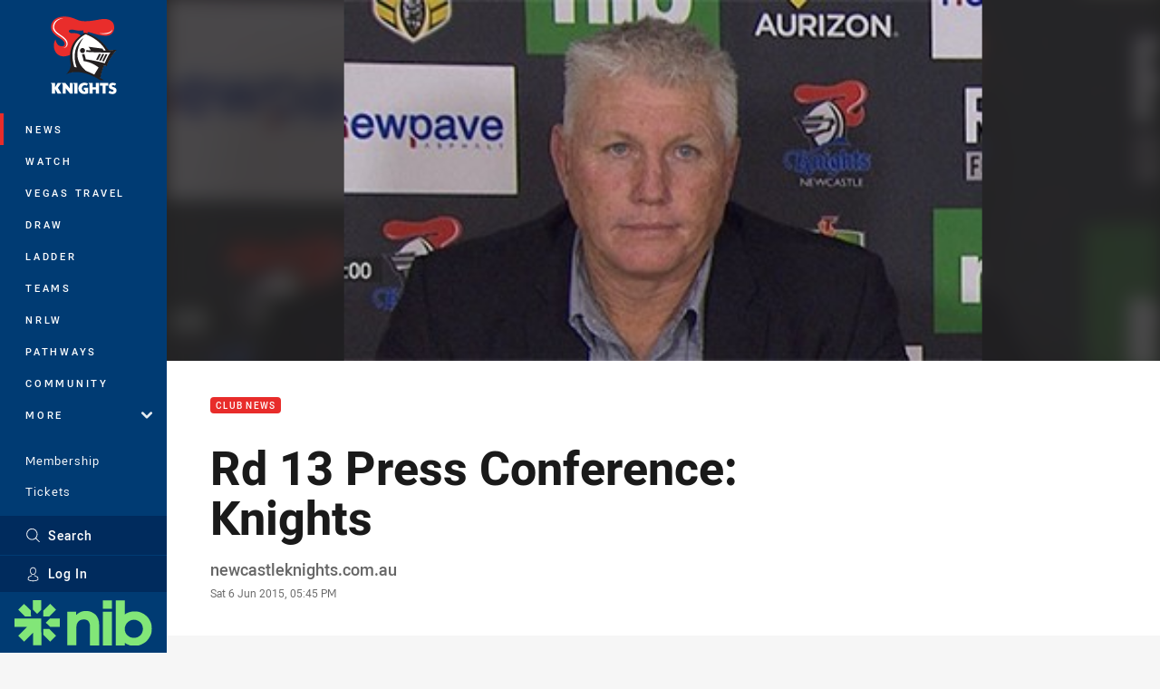

--- FILE ---
content_type: image/svg+xml
request_url: https://www.newcastleknights.com.au/siteassets/.lookups/sponsors/red-energy-footer-small.svg?preset=sponsor-small
body_size: 15828
content:
<svg viewBox="0 0 100 100" xmlns="http://www.w3.org/2000/svg" fill-rule="evenodd" clip-rule="evenodd" stroke-linejoin="round" stroke-miterlimit="1.414"><path d="M55.48 59.627a.264.264 0 0 0-.009-.12c-.012-.038-.041-.069-.09-.093a.576.576 0 0 0-.191-.052 3.13 3.13 0 0 0-.301-.013c-.238 0-.414.022-.528.065-.113.043-.182.114-.205.213l-.171.841a3.517 3.517 0 0 0-1.016-.916c-.378-.221-.832-.333-1.364-.333-.524 0-.994.102-1.408.306-.415.203-.78.473-1.096.808a5.12 5.12 0 0 0-.809 1.148 8.119 8.119 0 0 0-.551 1.322 8.73 8.73 0 0 0-.313 1.35c-.066.448-.099.85-.099 1.207 0 .426.042.822.126 1.189.083.366.219.684.407.952.188.269.436.48.747.634.31.154.689.231 1.136.231.34 0 .674-.06 1.002-.18.328-.121.63-.278.904-.472.274-.194.516-.407.725-.638a2.49 2.49 0 0 0 .456-.689c-.066.204-.15.49-.25.861-.102.369-.204.835-.305 1.396-.06.289-.152.539-.274.748-.122.21-.28.383-.473.519a2.147 2.147 0 0 1-.68.305c-.259.068-.55.102-.873.102-.387 0-.713-.034-.979-.102a3.985 3.985 0 0 1-1.096-.439.545.545 0 0 0-.268-.098.255.255 0 0 0-.153.052.423.423 0 0 0-.12.137.843.843 0 0 0-.08.201 3.654 3.654 0 0 0-.054.211 1.215 1.215 0 0 0-.027.204 4.078 4.078 0 0 0-.005.156c0 .094.017.169.05.228a.59.59 0 0 0 .183.18c.245.142.571.264.98.365.408.102.86.153 1.355.153a5.85 5.85 0 0 0 1.533-.184 3.481 3.481 0 0 0 1.168-.552c.328-.243.598-.55.81-.919.213-.37.366-.801.461-1.295l1.745-8.989zm3.856 6.825a17.45 17.45 0 0 0 1.002-1.638c.298-.553.572-1.116.822-1.687a27.84 27.84 0 0 0 .695-1.729c.211-.583.409-1.174.595-1.771a.283.283 0 0 1 .066-.126.398.398 0 0 1 .145-.087.927.927 0 0 1 .253-.052c.108-.008.242-.013.404-.013.269 0 .447.018.536.056.089.037.135.092.135.166 0 .068-.006.137-.019.208a.72.72 0 0 1-.061.199 63.682 63.682 0 0 1-.645 1.752 28.308 28.308 0 0 1-1.902 3.982 26.636 26.636 0 0 1-1.48 2.275l-2.317 3.265a.523.523 0 0 1-.135.13.895.895 0 0 1-.196.096 1.295 1.295 0 0 1-.281.061 3.688 3.688 0 0 1-.391.018c-.16 0-.293-.008-.398-.022a.59.59 0 0 1-.236-.079.156.156 0 0 1-.073-.149.471.471 0 0 1 .109-.221l2.182-2.896-1.333-8.129c-.011-.074-.021-.141-.027-.203a1.712 1.712 0 0 1-.01-.157c0-.068.012-.126.032-.172a.235.235 0 0 1 .121-.11.755.755 0 0 1 .238-.057c.098-.008.218-.013.362-.013.161 0 .287.005.38.013a.8.8 0 0 1 .215.047c.05.021.086.054.107.098a.445.445 0 0 1 .04.157l1.047 6.788h.018zm-24.711-2.349a4.605 4.605 0 0 0-.086.591 7.42 7.42 0 0 0-.022.537c0 .617.148 1.088.443 1.415.295.326.774.49 1.436.49.381 0 .725-.028 1.029-.087.304-.059.568-.123.792-.19.224-.069.406-.131.55-.19a.97.97 0 0 1 .295-.087c.054 0 .094.019.121.059.027.04.04.098.04.172 0 .061-.006.134-.018.221a1.687 1.687 0 0 1-.147.519.95.95 0 0 1-.13.202c-.072.075-.198.147-.38.218a5.067 5.067 0 0 1-.649.195 7.74 7.74 0 0 1-.823.142 7.278 7.278 0 0 1-.895.056c-.531 0-.995-.061-1.395-.184a2.474 2.474 0 0 1-.998-.57 2.366 2.366 0 0 1-.595-.957c-.131-.382-.196-.832-.196-1.349a8.141 8.141 0 0 1 .464-2.655c.161-.45.37-.881.626-1.296.257-.411.563-.777.918-1.092a4.34 4.34 0 0 1 1.23-.756 4.089 4.089 0 0 1 1.574-.288c.501 0 .927.066 1.276.195.348.13.635.295.859.499.223.204.386.43.487.68.101.25.152.498.152.744 0 .426-.095.809-.286 1.148-.192.338-.489.628-.894.869-.407.24-.925.424-1.557.554-.633.13-1.39.195-2.273.195h-.948zm-17.438 0a4.788 4.788 0 0 0-.086.591 7.42 7.42 0 0 0-.022.537c0 .617.148 1.088.443 1.415.296.326.774.49 1.436.49.382 0 .725-.028 1.029-.087.303-.059.569-.123.792-.19.224-.069.407-.131.55-.19a.978.978 0 0 1 .295-.087c.054 0 .094.019.121.059.026.04.04.098.04.172a2.164 2.164 0 0 1-.071.485 1.496 1.496 0 0 1-.094.255.913.913 0 0 1-.13.202c-.071.075-.198.147-.38.218a5.067 5.067 0 0 1-.649.195c-.25.058-.525.106-.824.142a7.237 7.237 0 0 1-.894.056c-.531 0-.995-.061-1.395-.184a2.45 2.45 0 0 1-.997-.57 2.368 2.368 0 0 1-.596-.957c-.131-.382-.196-.832-.196-1.349a8.141 8.141 0 0 1 .464-2.655c.161-.45.371-.881.627-1.296.256-.411.562-.777.917-1.092a4.353 4.353 0 0 1 1.23-.756 4.1 4.1 0 0 1 1.575-.288c.5 0 .925.066 1.275.195.348.13.634.295.858.499.224.204.387.43.488.68.101.25.152.498.152.744 0 .426-.096.809-.286 1.148-.191.338-.489.628-.894.869-.407.24-.925.424-1.557.554-.633.13-1.39.195-2.273.195h-.948zm14.405-3.477a1.932 1.932 0 0 0-.358-.718 1.845 1.845 0 0 0-.653-.499c-.269-.126-.603-.19-1.003-.19-.364 0-.714.066-1.052.195-.336.13-.645.292-.925.49a3.966 3.966 0 0 0-.724.647c-.203.234-.35.457-.439.666l.304-1.59a.264.264 0 0 0-.009-.12.162.162 0 0 0-.085-.093.518.518 0 0 0-.188-.052 3.372 3.372 0 0 0-.617 0 .761.761 0 0 0-.215.052.287.287 0 0 0-.125.093.258.258 0 0 0-.049.12l-1.62 8.333a.19.19 0 0 0 .005.124c.015.034.048.064.098.088a.707.707 0 0 0 .215.055c.092.013.214.018.362.018.144 0 .264-.005.363-.018a.903.903 0 0 0 .236-.055.351.351 0 0 0 .135-.088.298.298 0 0 0 .063-.124l.715-3.719c.102-.53.264-1.021.488-1.475.223-.453.477-.844.76-1.174.284-.331.591-.589.922-.777.33-.188.654-.282.97-.282.365 0 .624.115.779.347.155.23.233.534.233.91 0 .137-.007.294-.023.472a4.228 4.228 0 0 1-.085.555l-.992 5.143a.215.215 0 0 0 .013.124c.015.034.048.064.098.088a.707.707 0 0 0 .215.055c.092.013.21.018.354.018.148 0 .27-.005.366-.018a.988.988 0 0 0 .237-.055.306.306 0 0 0 .134-.088.316.316 0 0 0 .058-.124l1.012-5.199c.041-.222.074-.438.098-.647.024-.209.035-.422.035-.639 0-.295-.035-.578-.106-.849zm15.791-1.157a.46.46 0 0 0-.156-.097 1.683 1.683 0 0 0-.238-.073 3.389 3.389 0 0 0-.29-.057 1.787 1.787 0 0 0-1.02.134 3.117 3.117 0 0 0-.694.421 3.926 3.926 0 0 0-.613.616c-.188.234-.35.476-.487.729l.294-1.515a.265.265 0 0 0-.008-.12.166.166 0 0 0-.085-.093.525.525 0 0 0-.188-.052 3.372 3.372 0 0 0-.617 0 .82.82 0 0 0-.219.052.317.317 0 0 0-.135.093.236.236 0 0 0-.053.12l-1.602 8.333a.197.197 0 0 0 .004.124c.015.034.049.064.099.088a.707.707 0 0 0 .215.055c.092.013.213.018.362.018.143 0 .263-.005.363-.018a.903.903 0 0 0 .236-.055.344.344 0 0 0 .135-.088.285.285 0 0 0 .062-.124l.707-3.709a6.03 6.03 0 0 1 1.173-2.562 3.68 3.68 0 0 1 .782-.754c.265-.182.5-.272.703-.272a1.328 1.328 0 0 1 .549.11c.069.032.132.057.188.08a.455.455 0 0 0 .157.031c.048 0 .09-.029.13-.083.039-.055.076-.125.111-.208.036-.083.066-.175.09-.273.024-.098.042-.194.054-.287l.031-.245a1.37 1.37 0 0 0 .013-.143c0-.08-.017-.138-.053-.176zm5.904 3.866a6.06 6.06 0 0 1-.492 1.484c-.22.453-.473.847-.76 1.179a3.532 3.532 0 0 1-.926.783c-.33.188-.66.282-.988.282-.227 0-.419-.048-.577-.14a1.111 1.111 0 0 1-.385-.374 1.687 1.687 0 0 1-.214-.569 3.61 3.61 0 0 1-.068-.73 8.172 8.172 0 0 1 .273-1.966c.092-.348.213-.69.362-1.022.149-.333.325-.627.524-.883s.427-.462.685-.616c.256-.153.545-.23.867-.23.406 0 .771.106 1.095.32.326.212.629.53.909.956l-.305 1.526zm8.617-14.123c-.269 0-.226-.41.038-.414.77-.009 1.54-.033 2.31-.063.319-.277.643-.549.971-.819a12.488 12.488 0 0 1-.527-.551 81.973 81.973 0 0 0-4.101-1.566 102.64 102.64 0 0 1-6.15-1.326c-.23-.058-.14-.432.092-.404 2.063.263 4.052.718 5.994 1.301 1.842.342 3.691.642 5.543.916.5-.083 1.002-.146 1.506-.193.278-.202.558-.401.84-.598.26-.676.525-1.35.794-2.024-2.159-3.076-3.858-6.342-4.598-10.071-.049-.243.28-.319.393-.125 1.714 2.965 3.282 6.096 4.549 9.338.614-1.529 1.236-3.056 1.828-4.593.075-.191.363-.168.399.038.068.366.126.732.18 1.098.025-1.573.048-3.146.055-4.719 0-.236.379-.248.411-.017.329 2.408.625 4.825.872 7.246l.25-.214c.693-4.095 1.593-8.157 2.33-12.107.04-.215.393-.268.412-.017.236 3.188.418 6.535.49 9.873.094-.049.188-.096.283-.142.091-1.869.2-3.736.378-5.593.028-1.616.044-3.233.047-4.85.001-.268.414-.227.414.04a675.954 675.954 0 0 1-.022 4.272.24.24 0 0 1 .022.092c.055 1.885.046 3.777.019 5.673.11-.041.221-.079.332-.115.169-.551.344-1.101.534-1.648.082-.235.403-.135.401.092-.002.442-.008.883-.012 1.324l.038-.007c.117-2.396.302-4.789.529-7.177.024-.273.406-.222.411.04.011.404.017.808.021 1.212.101.084.102.273.005.568.001.308 0 .616-.003.924.126-.05.308.027.3.207l-.055 1.235c.286.095.267.486-.052 1.17l-.001.035c.428-1.09.866-2.177 1.316-3.261.077-.186.365-.174.399.037.293 1.806.396 3.663.338 5.528v.066c.38-.094.759-.182 1.138-.261a40.122 40.122 0 0 1 1.344-3.187c.102-.213.411-.151.403.092-.047 1.53-.268 3.025-.539 4.51 2.433-2.214 5.193-3.965 8.345-4.37.212-.028.318.218.17.362-3.504 3.474-6.521 7.329-9.699 11.053-.002.09-.002.206 0 .34.952-.58 1.898-1.161 2.669-1.889.16-.15.389.043.33.232-.374 1.176-1.115 2.076-1.856 2.992 1.422.222 2.841.462 4.257.728.213.041.266.389.015.413-.793.075-1.584.124-2.376.155 1.607.656 3.168 1.335 4.666 1.991a.208.208 0 0 1 .102.096c2.752.637 3.568 2.105 3.583 2.139a.169.169 0 0 1 .021.084.176.176 0 0 1-.094.153l-.011.006a.157.157 0 0 1-.071.017.179.179 0 0 1-.153-.088l-.003-.005v-.001l-.037-.06v-.001l-.002-.003a2.944 2.944 0 0 0-.14-.187 3.918 3.918 0 0 0-.672-.623c-.55-.408-1.382-.836-2.673-1.097a11.157 11.157 0 0 0-.71-.119l-.067-.01-.015-.003a.12.12 0 0 1-.041-.02c-2.503-.372-5.391-.94-8.233-1.119l.003.279c1.227.195 2.456.379 3.687.549.223.032.26.391.017.413-.762.071-1.523.11-2.283.123l.71.203c.24.07.129.404-.092.404a79.223 79.223 0 0 1-2.029-.04l.001 1.308c0 .135-.163.217-.28.176a95.284 95.284 0 0 1-.486-.179 5.334 5.334 0 0 1-.921.885c-.496 2.378-1.029 4.749-1.535 7.12-.052.253-.452.23-.412-.04.055-.378.108-.756.158-1.134-.13-.09-.1-.318.088-.684.079-.629.152-1.26.223-1.89l-.068.162c-.082.186-.36.176-.399-.034a53.502 53.502 0 0 1-.325-2.043c-.078.675-.155 1.35-.228 2.025-.031.273-.407.222-.414-.039-.022-.707-.039-1.414-.055-2.121-.635.144-1.293.224-1.948.242a25.662 25.662 0 0 1-.884 2.427c.04.555.068 1.113.079 1.673a.185.185 0 0 1-.023.098c.063.929.075 1.865.023 2.812-.012.208-.308.252-.394.068a31.708 31.708 0 0 1-.921-2.167c-.003.005-.005.011-.009.016-.098.172-.332.074-.374-.083a27.588 27.588 0 0 1-.545-2.556c-.121.252-.237.509-.343.773-.089.22-.413.144-.403-.094.023-.429.043-.859.063-1.288-1.534 1.564-3.078 3.11-4.513 4.703-.181.2-.469 0-.341-.238 1.282-2.4 2.756-4.799 4.472-6.992a5.511 5.511 0 0 1-.438-.255l-.091-.062c-.078 0-.155 0-.232-.003l-.153.277c-.128.236-.462-.008-.34-.239.071-.135.139-.271.208-.407a7.335 7.335 0 0 1-.557-.48c-1.735.215-3.488.351-5.24.483-.219.015-.358-.297-.124-.393.4-.164.814-.338 1.238-.519l.083-.387c-.524.104-1.045.202-1.56.295l-.55.26c-.121.057-.234-.01-.275-.113-1.78.309-3.469.571-4.93.857-.172.032-.317-.181-.205-.324.207-.268.42-.535.637-.801a92.812 92.812 0 0 1-3.974 1.125c-.206.054-.321-.236-.171-.365 1.916-1.617 4.043-2.607 6.286-3.184a46.393 46.393 0 0 1 2.538-2.469c-.288.046-.439-.008-.454-.164h-1.169zM35.797 62.993c.626 0 1.149-.04 1.57-.121.42-.08.757-.189 1.011-.328.253-.138.432-.3.536-.485.105-.185.157-.379.157-.584a.94.94 0 0 0-.358-.762c-.238-.194-.578-.292-1.02-.292-.388 0-.73.07-1.029.209a2.67 2.67 0 0 0-.792.56 3.459 3.459 0 0 0-.59.817 5.338 5.338 0 0 0-.398.986h.913zm-17.439 0c.628 0 1.15-.04 1.571-.121.42-.08.757-.189 1.011-.328.253-.138.432-.3.537-.485.104-.185.157-.379.157-.584a.937.937 0 0 0-.359-.762c-.239-.194-.578-.292-1.02-.292-.387 0-.73.07-1.028.209-.3.138-.563.325-.792.56a3.407 3.407 0 0 0-.591.817 5.338 5.338 0 0 0-.398.986h.912zm55.254-1.587c.208-.378.403-.76.587-1.147.081.823.128 1.652.135 2.491.006.801-.523-.724-.722-1.344zm-1.825-3.423c-1.412 1.446-2.845 2.873-4.217 4.35 1.038-1.119 2.029-2.575 3.056-4.082-.076.182-.145.35-.206.503-.095.233.219.363.365.191.349-.41.685-.828 1.014-1.252l-.012.29zm1.464 2.357a27.154 27.154 0 0 1-.503-1.723l.111-.202c.04.271.082.541.128.811.031.185.266.224.374.082.206-.268.41-.537.613-.806.054.348.103.696.146 1.046-.289.595-.599.989-.869.792zm-1.262-1.968l.206-.211.095.353c-.339.62-.366.368-.301-.142zm2.548.16a31.971 31.971 0 0 0-.071-.687c.173-.233.345-.467.517-.702-.102.354-.259.871-.446 1.389zm-.815-1.453c.052.265.102.53.148.795-.316.36-.59.607-.621.429a15.29 15.29 0 0 1-.065-.429c.171-.272.35-.537.538-.795zm-1.146.691l.173-.179.01.078c-.056.091-.11.181-.161.269l-.022-.168zm-.751-.768l-.167.225c-.864 1.158-.613.595-.216-.168l.37-.527.025.117-.012.353zm7.631.834l.004-.042.065-.614c.074-.212.144-.424.212-.637l-.281 1.293zm-.388-.39c-.168.392-.337.573-.428.065a47.39 47.39 0 0 1-.183-1.119c.258-.09.508-.193.75-.307l.006.004-.145 1.357zm-1.441.117c.034-.295.061-.611.083-.943l.029-.008-.112.951zm-3.234-.326l-.044-.343c.084.008.168.014.253.019l-.005.059c-.063.082-.131.172-.204.265zm-1.923-.43l.165-.227.003.001c.015.157.032.314.049.471l-.174.182a19.9 19.9 0 0 1-.043-.427zm2.222-.931a113 113 0 0 1-.05.579 8.537 8.537 0 0 1-.359-.026l-.009-.063c.137-.166.275-.33.418-.49zm2.299.395a8.889 8.889 0 0 1-1.358.183l.1-.357a68.09 68.09 0 0 0 1.507-2.219l.148-.089c.01.783.023 1.566.039 2.348a3.66 3.66 0 0 1-.436.134zm-3.608-.738c.05.21.099.42.146.631l-.124.131a7.42 7.42 0 0 1-.385-.092l-.009-.143c.125-.175.249-.35.372-.527zm1.897.497l-.118.166.183-1.013.178-.178c-.076.342-.157.684-.243 1.025zm-2.871-.017l-.018-.283.064-.086.105-.016c.007.105.017.211.025.316l-.073.104-.103-.035zm5.403-.024l-.068.028c.031-.674.045-1.397.049-2.143.038.405.08.81.125 1.215l-.106.9zm.496-.654l.174-1.453a.207.207 0 0 0 .068-.129l.05-.337c.2.082.4.162.6.242l-.076 1.722c-.26.135-.517.259-.76.37a58.984 58.984 0 0 1-.056-.415zm-4.169.167l-.038-.23c.115-.034.229-.069.343-.107l-.305.337zm-64.522-.233H5.528c-.213 0-.637-.234-.502-1.066l3.98-16.919h3.547c.241 0 .611.034.794.118.286.133.345.668.375.871.031.206.003.822.003.822s.588-1.194.912-1.494c.344-.317.84-.317.844-.317h4.933l-.616 2.35c-.154.458-.204.592-.391.809a1.239 1.239 0 0 1-.918.446h-3.732c-.612 0-1.077.119-1.391.363-.207.112-.545.511-.643.973-.097.462-3.093 12.99-3.106 13.044zm24.53-16.021c-.468-.98-.971-1.269-1.385-1.447-.418-.18-2.039-.513-4.988-.513-2.953 0-4.335.203-5.49.836-1.127.62-1.802 1.765-2.759 4.343-.959 2.579-1.44 5.12-1.44 7.62l.085 1.428.222 1.206c.28.802.625 1.372 1.032 1.706.411.339.876.56 1.397.675.521.111 1.132.166 1.842.166h6.811c1.27 0 1.8-1.265 1.839-1.398l.673-2.732h-7.283c-1.859 0-2.162-.611-2.072-1.341.088-.731.429-2.939.429-2.939h9.252c.91 0 1.172-.145 1.367-.589.279-.716.705-4.536.705-4.536.079-.773.192-1.584-.237-2.485zm7.535 16.02h-3.294c-.422 0-2.471-.072-3.32-2.008-.318-.962-.363-1.648-.363-2.377 0-2.008.531-4.438 1.59-7.284 1.058-2.847 2.073-4.46 2.926-5.028 1.669-1.11 3.9-.949 3.9-.949h5.462l1.142-4.656h2.945c.281 0 .537.108.765.322.236.214.354.508.354.884l-5.464 21.096h-3.466a.694.694 0 0 1-.474-.175c-.13-.117-.366-.521-.28-.911l.528-1.996-1.512 2.332s-.539.75-1.439.75zm29.441-.202c.068-.122.158-.25.262-.38l.076-.013c.032.193.065.385.1.578-.312.001-.517-.045-.438-.185zm-3.664-.318c-.547.05-2.875.683-1.836.207a.225.225 0 0 0 .252.058 65.63 65.63 0 0 0 2.022-1.009c.296-.122.596-.244.897-.365.164.309.375.615.638.914-.658.072-1.316.133-1.973.195zm5.49.354l-.006-.099.236-.296.015.058.055.22-.052.075-.248.042zm6.835-.087l-.032.02.017-.165.21-.904.049.02c-.075.345-.155.688-.244 1.029zm-3.301-.711c-.152.224-.306.447-.46.67.039-.164.075-.329.112-.494.117-.057.233-.116.348-.176zm-5.927.648c-.047-.04-.093-.082-.14-.124l.15-.021a.226.226 0 0 0 .037.052l-.047.093zm8.794-.121c-.046.134.003-.192.076-.679l-.076.679zm-15.908-1.286c-.195.069-.126.342.041.389l-.022.063c-.458.093-.916.184-1.374.273-.672.134-1.347.258-2.023.384-1.068.201-1.444.532-.531-.574l.025-.03a93.382 93.382 0 0 0 4.502-1.548c-.15.321-.287.645-.412.973l-.206.07zm10.683 1.225l.038-.366.216-.317c.152-.038.304-.077.455-.117l-.037.548c-.223.088-.448.172-.672.252zm-16.388-.589c-2.896.876-1.985.335.14-.829.858-.47 1.769-.821 2.711-1.083-.434.468-.854.942-1.259 1.42-.529.167-1.06.331-1.592.492zm22.847.317l.056-.277.205.078a7.125 7.125 0 0 1-.261.199zm-9.891-.101c-.208.03-.416.057-.625.083a5.281 5.281 0 0 1-.737-1.031l-.01-.019a44.143 44.143 0 0 1 1.868-.688c.028.238.057.476.089.713-.102.218-.204.436-.308.653a2.393 2.393 0 0 0-.277.289zm-3.314-.653l-.888.378a.344.344 0 0 1-.121-.158c.336-.07.673-.143 1.009-.22zm-2.922.048l-.404.083.008-.024c.144-.026.289-.05.433-.077l-.037.018zm16.29-.103l.112-.566c.207.011.413.02.619.029a.919.919 0 0 1-.731.537zm-.646-.035l-.048-.011.127-.559.029.002c-.034.19-.07.379-.108.568zm-5.417-.018l.192-.283-.016.239c-.058.016-.117.029-.176.044zm3.425-.119l-.018-.2.046-.032-.028.232zm-3.786-.12l-.067.099.003-.033.064-.066zm-13.02-1.31a21.125 21.125 0 0 1 3.198-.456c-.052.096-.104.192-.154.289-.548.213-1.097.422-1.648.626a67.97 67.97 0 0 1-2.641.91c.401-.464.817-.92 1.245-1.369zm17.91 1.275a11.221 11.221 0 0 1-.567-.257l.021-.14c.187.017.374.034.561.049l-.015.348zm-14.894-.115c.14-.308.314-.674.488-1.028a87.386 87.386 0 0 0 1.538-.602c-.103.369-.202.74-.296 1.111-.58.16-1.158.332-1.73.519zm17.878-.489l.023-.091c.422.075.84.124 1.251.126a35.98 35.98 0 0 1-1.274-.035zm-.584-.028l-.67-.04.023-.12c.2.009.4.016.6.022a.958.958 0 0 1 .058.076l-.011.062zm-1.326-.084h-.007l.023-.103-.016.103zm-12.934-.253c-.291.069-.582.142-.871.217.086-.355.179-.709.277-1.062a57.31 57.31 0 0 1 1.5.012l.088.002c-.007.111-.009.223-.007.335l-.213.108c-.257.131-.515.26-.774.388zm11.895.171l-.194-.017.099-.088.1.008-.005.097zm2.838-.349l.245.005c.377.001 3.601.311 2.14.093a193.68 193.68 0 0 1-2.386-.371l.001.273zm8.184-.125a110.686 110.686 0 0 0-3.282-1.368 136.47 136.47 0 0 0-1.543-.594c-.575.01-1.149.014-1.724.01a8.822 8.822 0 0 0-.279.447c-.116.202-.372.045-.377-.138-.003-.106-.003-.212-.005-.318-.332-.005-.665-.012-.998-.02l.013.829c2.375.13 4.716.504 6.665.785.322.046 1.141.299 1.513.404a.14.14 0 0 1 .017-.037zm-8.599.02l-.113-.029a8.75 8.75 0 0 0-.458-.222l.014-.074.558.091.001.144-.002.09zm-11.69-.483l.11.007-.139.249c-.246.039-.492.08-.738.124.255-.125.511-.252.767-.38zm-1.224-.028l.007.081.194-.1-.203-.007.002.026zm-4.413-2.387h1.457a.492.492 0 0 0 .138.161c-.266.365-.521.737-.762 1.114-.346.039-.691.083-1.037.133-.238.034-.21.383.016.412l.638.079-.074.128a22.843 22.843 0 0 0-3.022.438 41.9 41.9 0 0 1 2.646-2.465zm.853 2.377l-.09.035.016-.031.074-.004zm16.471-.369l.002.236c-.161-.026-.321-.053-.482-.078l.032-.176c.149.005.299.011.448.018zm-34.023-9.917h-3.823c-.558 0-1.048.143-1.467.432-.42.289-.853.908-1.299 1.863l-1.143 2.935c-.372 1.03-1.281 3.447.529 4.476.52.261 1.135.391 1.845.391 0 0 1.629.058 2.623-.528l2.735-9.569zm17.807 9.886l-.117.007.01-.019.107.012zm3.299-.1c.008-.145.023-.289.046-.431.156.001.312.004.467.006.258.122.52.238.785.349l-.27.141c-.343-.02-.686-.042-1.028-.065zm-.938-.077c.223-.094.445-.189.666-.285a4.957 4.957 0 0 0-.072.338 28.067 28.067 0 0 1-.594-.053zm3.687.02a.3.3 0 0 0-.032-.011l-.013-.151.018-.009.027.171zm9.818-.386a.229.229 0 0 0 .114-.131l.23-.15.004.552-.393-.013.045-.258zm-14.713.082a7.848 7.848 0 0 0-.049.164 9.335 9.335 0 0 0-1.012-.041l.008-.013c.35-.046.701-.084 1.053-.11zm.4-.025c.136-.008.272-.016.407-.022-.153.065-.306.128-.46.192l.053-.17zm3.629-.002v.002a.091.091 0 0 0-.014.007.186.186 0 0 0-.025-.01l.039.001zm8.708-.24l.005-.112-.026.046.013.041.008.025zm-12.393-.842c-.078.243-.155.486-.23.729-.298.02-.596.044-.895.072.195-.292.397-.58.603-.865.147.028.32.048.522.064zm.395.026l.033.002.041.001c.329.211.665.411 1.011.597l-.085.037c-.407.007-.814.021-1.221.043.072-.227.145-.454.221-.68zm2.258.636l-.052-.024.553-.248c.285.04.569.082.854.123l.003.041-.094.15a38.016 38.016 0 0 0-1.264-.042zm-.536-.58c.128.002.256.002.384.002a.23.23 0 0 0 .012.086l-.463.207-.036-.017c.031-.094.066-.186.103-.278zm-.663-.014c.149.004.299.007.448.009l-.082.184a15.912 15.912 0 0 1-.366-.193zm16.115.093h-.549l.116-.159.433.159zm-1.456-.324l-.004.317-.475-.005.479-.312zm2.243-.159c-.078-.014 2.801.31 2.339.353-.612.058-1.227.091-1.842.11a102.03 102.03 0 0 0-1.403-.546l.04-.052c.289.045.578.089.866.135zm-3.834.452l.041-.249.137-.153.006.406-.184-.004zm1.994-.033c.061-.084.124-.167.187-.25l-.1-.036a.726.726 0 0 1-.087.286l-.004.006.004-.006zm-1.425-.672l.107-.027.124-.032.516.177c-.144.087-.303.186-.473.297l-.261.171c-.004-.195-.007-.391-.013-.586zm-12.993.263c-.354-.02-.692-.05-1.002-.095h.699l.319.067-.016.028zm10.846-.509c.106-.053.212-.107.319-.159l.016-.085-.355-.046-.031.056-.01.234h.061zm4.294-.084l.186-.126-.12.136-.066-.01zm-18.64-.496a.737.737 0 0 1 .041.038c-.018.089.015.183.126.216l.052.015c-.012.064-.02.124-.027.181l-.792.037c.198-.164.398-.326.6-.487zm1.693.263l.024-.03.065.028-.007.021a1.968 1.968 0 0 1-.082-.019zm2.915-1.06c.069.016.138.033.207.052-.292.328-.564.668-.807 1.016l-.213.008c-1.034-.843-1.512-1.613.813-1.076zm.397.106c.068.02.136.042.204.064l.117.411c.002.149.006.297.01.446-.377.008-.755.02-1.133.033a8.55 8.55 0 0 1 .802-.954zm12.32.903l.243-.164-.006.107-.237.057zm-14.4-.021l-.606-.267.104-.282c.161.194.328.377.502.549zm-1.87-.243l.199.085-.057.071c-.086-.049-.13-.101-.142-.156zm19.588-1.964l.045-.036a11.752 11.752 0 0 1-.922.674c-.566.374-1.145.735-1.716 1.107l.004.311c.274-.063.549-.126.824-.186.113-.024.21.065.238.165.47-.629.994-1.593 1.527-2.035zm-4.174 2.019a98.576 98.576 0 0 0-.07-1.714c.076-.603.144-1.208.203-1.814l.113-.428c.552-.489 1.103-.98 1.654-1.47-.248 1.298-.483 2.585-.645 3.884-.415.516-.834 1.03-1.255 1.542zm-.706-.105l.084-.361-.058.37a.771.771 0 0 1-.026-.009zm-15.424-.166a.333.333 0 0 1-.008.03l-.017.011-.013-.011.038-.03zm6.599-.374l.233.029-.007.078c-.053.066-.105.134-.157.201l-.069-.308zm.746.111l.012-.015.13.016.01.165-.152-.166zm9.741.154l.196-.227-.01.111-.186.116zm-15.824-.011l-.174-.074c.117-.067.255-.133.404-.197l-.23.271zm13.222-.015l-.119-.036c.076-.153.149-.309.222-.464-.036.167-.07.333-.103.5zm-.45-1.022c.328-.266.435-.171.075.635-.035.08-.074.16-.111.239l-.003-.001.039-.873zm-12.108.163c-.044.009-.086.016-.13.026a.202.202 0 0 0-.161.16c-.32.134-.637.281-.948.443l-.139-.058c.286-.217.576-.431.867-.643l.511.072zm6.372-.073c-.029.104-.06.211-.093.321l-.119.138-.194-.025-.019-.278c.049-.05.116-.116.198-.196l.227.04zm-8.258-.2l.718.107c-.232.177-.462.356-.69.537a66.096 66.096 0 0 0-.561-.229c.061-.18.253-.315.533-.415zm12.573.543c-.008.013-.015.027-.024.04a47.963 47.963 0 0 0-.652-.17l-.001-.229c.123-.096.246-.193.367-.291l.244.018c.038.003.069.01.097.02-.009.204-.021.408-.031.612zm-5.686-.552c-.017.165-.036.33-.052.495a49.813 49.813 0 0 1-.377-.425l.001-.121c.143.016.286.033.428.051zm.438.06c.021.004.043.006.064.009l.013.186-.114.135.037-.33zm-2.773-.058l.07.228-.724-.096c.216-.05.434-.093.654-.132zm-6.016-.058a.225.225 0 0 0-.114.068 66.428 66.428 0 0 0-1.153-.432c.556.092 1.112.182 1.669.268-.135.031-.269.062-.402.096zm5.257-.173a14.64 14.64 0 0 0-.882.231l-.06-.008c.074-.083.15-.164.225-.246.253.006.495.014.717.023zm-1.768-.024l.119-.003-.053.145-.224-.031.158-.111zm11.992-.135c.324-.276.646-.555.967-.834l-.02.078a.19.19 0 0 0-.105.043c-.29.242-.57.492-.844.747l.002-.034zm-.97-.369l.031-.027-.036.332-.009-.001.014-.304zm10.335-8.521c1.217-.718 4.352-2.312 1.963.109-2.08 2.106-4.036 4.334-5.924 6.614-.56.675-1.11 1.359-1.659 2.042.154-1.252.387-2.488.629-3.722.874-.776 1.75-1.55 2.637-2.31.181-.156.35-.304.505-.444a83.22 83.22 0 0 0 2.286-1.797c.209-.17-.057-.48-.268-.317a75.56 75.56 0 0 0-1.976 1.582c-.154.113-.324.241-.515.387-.8.612-1.618 1.2-2.447 1.773l.068-.354c.045-.043.088-.087.133-.129a25.13 25.13 0 0 1 4.568-3.434zM77.82 46.061l.204-.118-.204.165v-.047zm-4.933-.039c-.167.009-.334.02-.5.032l-.001-.085c.185-.133.371-.26.555-.382l-.054.435zm3.267-.818c-.07.293-.142.57-.22.815a27.326 27.326 0 0 0-.286-.011l.005-.159c.169-.214.336-.429.501-.645zm-7.446.697c.169-.115.34-.228.511-.341-.146.15-.292.3-.438.453l-.118.005.045-.117zm2.174-.255l-.008.371-.12-.005a45.35 45.35 0 0 0-.278-.861c.135.166.27.331.406.495zm-1.483.351c.212-.226.428-.448.645-.668.075.223.152.446.224.67a22.89 22.89 0 0 0-.869-.002zm4.777-.013a26.56 26.56 0 0 0-.49.007c-.02-.278-.042-.556-.064-.834.62-.341.827-.049.783.59-.077.078-.154.157-.229.237zm5.792-.267c.343-.301.761-.67.802-.718.126-.149.256-.293.384-.439l-.051.182c-.376.331-.755.659-1.136.985l.001-.01zm-6.846-1.504a75.19 75.19 0 0 0-.127.937c-.205.144-.408.295-.61.451a70.098 70.098 0 0 0-.035-1.947c.229-.129.459-.256.689-.382.029.314.056.627.083.941zm4.705.609c.173-.547.351-1.094.535-1.638.11-.067.214-.126.311-.175l-.045 1.284c-.01.272-.024.544-.035.816-.256.15-.513.298-.771.446l.005-.733zm-2.154.481l.002-.033.078-.068-.08.101zm4.328-.339c.161-.159.319-.321.475-.484l.346-.214a85.04 85.04 0 0 0-.834 1.003l.013-.305zm-10.502-1.093l.075.106c.072.199.147.397.216.597a42.24 42.24 0 0 0-.766.507c.157-.404.315-.807.475-1.21zm1.18.824l.167-.163h.002c.003.129.005.259.009.388l-.178-.225zm8.41-1.832c-.005.65-.004 1.3.004 1.951a7.09 7.09 0 0 0-.074.044c.027-.665.049-1.33.07-1.995zm-5.311.016c.399-.21.801-.414 1.203-.612l-.183 1.801a.193.193 0 0 0-.087.022 15.89 15.89 0 0 0-1.122.659l-.034-.394c.07-.493.145-.985.223-1.476zm-2.788-2.712a34.979 34.979 0 0 0-.119 1.732c-.079.016-.143.073-.14.175.016.565.052 1.127.104 1.685v.157c-.172.105-.343.211-.514.318l-.304-.401a50.96 50.96 0 0 0-.241-.652c.403-1.006.811-2.009 1.214-3.014zm5.111 4.015c.06-.11.12-.219.182-.328l-.002.181-.18.147zm5.264-1.437c-.414.495-.862.962-1.328 1.41l.184-4.142c.57-.211 1.103-.415 1.552-.553a68.493 68.493 0 0 0-.408 3.285zm-5.078.306c-.196.325-.388.652-.573.983l.07-2.156a46.2 46.2 0 0 1 .505-.234c0 .469 0 .938-.002 1.407zm-46.171.919c.003-.009.719-2.218-.559-3.115-.982-.688-2.446-.454-2.905-.355-.404.089-2.28.653-2.916 3.47h6.38zm47.727-.443l.013-.01a.541.541 0 0 1-.014.043l.001-.033zm6.061-1.276a430.5 430.5 0 0 0-1.447 1.288l.11-.393a91.51 91.51 0 0 0 1.337-.895zm-8.603 1.195l.011-.333-.025.243.014.09zm-3.696-.22l-.003.003a56.6 56.6 0 0 1-.136-.807.186.186 0 0 0-.117-.147 10.159 10.159 0 0 0-.101-1.49c.13.813.248 1.626.357 2.441zm5.21-.28l.078-.129v.006a2.632 2.632 0 0 0-.078.15v-.027zm1.039-.13c.173-.266.342-.534.508-.805l-.242.708c-.089.056-.179.113-.268.172l.002-.075zm-4.872-.144l-.338.188.087-.078c.079-.071.161-.14.241-.21l.01.1zm-.073-.758l.009.092c-.205.183-.406.367-.603.55l.036-2.112c.028-1.503-.027-3.733-.163-4.728.282 2.061.51 4.128.721 6.198zm-1.506-2.78c.063-.156.458 2.4.466 2.478.02.196.035.392.05.588l-.003.286c-.138-.99-.291-1.98-.45-2.974a.19.19 0 0 0-.15-.16c.029-.073.059-.145.087-.218zm2.029 3.046l-.044.276-.005.003-.022-.219.071-.06zm5.262.191l-.07.041.075-.215-.005.174zm3.652-.202l.096-.144-.11.374.014-.23zM67.59 40.202c-1.076-1.826-1.825-3.803-2.363-5.849.15.563 1.224 2.437 1.716 3.43a58.689 58.689 0 0 1 2.025 4.585c-.48-.703-.94-1.424-1.378-2.166zm10.287 1.28l.153-.606c.238-.099.475-.197.712-.292l-.002.098a21.913 21.913 0 0 1-.876 1.548l.013-.748zm-1.062-.078l.147-.065-.032.694-.111.169c0-.265-.002-.531-.004-.798zm-2.852.346c.379-.301.766-.592 1.16-.873l-.075.74c-.388.186-.775.376-1.159.574l.074-.441zm9.607.222c.205-.205.413-.406.62-.608l-.041.216c-.193.132-.385.263-.579.392zm.442-3.08a.212.212 0 0 0-.026-.185c.343-.842.878-2.069.876-2.01-.04 1.259-.263 2.518-.499 3.76-.492.465-.971.946-1.436 1.437.157-.525.317-1.049.486-1.57.224-.464.426-.94.599-1.432zm-1.584.407c.812-.119 1.007.303-.041 2.03.027-.675.041-1.352.041-2.03zm-6.14 1.747c-.161.071-.323.142-.483.215l.028-.87c.149-.098.299-.196.449-.291.002.315.005.63.006.946zm-.691-7.978c.259-1.346.261-4.339.461-1.141.156 2.506.194 5.016.22 7.524v.028c-.142.082-.283.168-.423.256.011-.315.024-.629.036-.943.207-.472.218-.759.034-.861.017-.424.031-.849.05-1.273.012-.268-.388-.308-.414-.039-.123 1.184-.244 2.369-.365 3.554-.377.263-.746.544-1.106.834.467-2.676 1.007-5.331 1.507-7.939zm1.443 6.566l-.051 1.11-.177.074c-.004-.345-.01-.692-.016-1.038l.244-.146zm1.448-.461l.091-.317c.071-.027.14-.05.206-.07-.011.193-.021.421-.024.669-.002.199-.006.398-.01.597-.188.069-.376.138-.563.21.096-.364.196-.727.3-1.089zm-.569-.023c.064-.032.129-.064.193-.094-.07.238-.136.477-.203.716l.01-.622zm3.913-.076c-.53.142-1.06.297-1.591.466l.077-1.728c.418-1.078.847-2.151 1.283-3.22.593-1.458.427 3.063.403 2.298.012.394.009.787-.003 1.181l-.001.003c-.061.333-.115.667-.168 1zm-2.655-.356a.17.17 0 0 1 .023.001l-.03.741c.004-.247.004-.495.007-.742zm-.37-.292a2.239 2.239 0 0 0-.111.027c.128-.425.132-.363.111-.027zm.922-1.877l-.032.86c-.011.289-.027.578-.041.868l-.025.002c.03-.577.063-1.154.098-1.73zM56.16 34.981h-.262v-1.778h.502l.369 1.146.367-1.146h.504v1.778h-.326v-1.559l-.493 1.559h-.168l-.493-1.559v1.559zm-.561-1.506h-.471v1.506h-.346v-1.506h-.47v-.272h1.287v.272z" fill="#ee3426"/></svg>

--- FILE ---
content_type: image/svg+xml
request_url: https://www.newcastleknights.com.au/.theme/knights/badge.svg?bust=202512030522
body_size: 2788
content:
<svg clip-rule="evenodd" fill-rule="evenodd" stroke-linejoin="round" stroke-miterlimit="2" viewBox="0 0 100 100" xmlns="http://www.w3.org/2000/svg"><g fill-rule="nonzero"><path d="m86.142 85.437c-.361-.285-.723-.495-1.084-.632s-.71-.206-1.049-.206c-.429 0-.778.098-1.049.296-.27.197-.407.455-.407.772 0 .219.069.401.204.542.136.143.314.267.534.37.219.105.468.195.743.272.277.076.551.158.822.246 1.082.351 1.874.82 2.377 1.405s.754 1.35.754 2.292c0 .635-.11 1.21-.331 1.725-.22.515-.541.956-.963 1.323-.424.367-.943.652-1.558.855s-1.312.303-2.09.303c-1.614 0-3.109-.465-4.485-1.396l1.421-2.596c.497.427.988.744 1.474.953.484.207.964.312 1.438.312.541 0 .944-.121 1.209-.361.266-.242.398-.515.398-.822 0-.186-.034-.347-.101-.485-.068-.136-.181-.263-.339-.378-.158-.114-.363-.222-.618-.32-.253-.099-.561-.208-.922-.329-.429-.131-.849-.276-1.261-.436-.412-.159-.778-.369-1.1-.632s-.581-.593-.779-.994c-.196-.399-.296-.906-.296-1.52 0-.613.104-1.169.314-1.667.208-.498.501-.927.88-1.282.378-.356.84-.633 1.388-.83.546-.197 1.158-.295 1.836-.295.632 0 1.292.084 1.98.253.688.171 1.348.419 1.98.749zm-31.132 2.313v6.186c-.901.653-2.878.97-4.373.97-3.843 0-6.898-2.521-6.898-6.557s3.055-6.487 6.898-6.487c.005 0 .011.001.017.001.065-.003.13-.006.198-.006.497 0 1.012.055 1.544.159.148.029.293.06.433.095l.011.003c.091.024.181.048.269.076.588.165 1.157.385 1.703.67l-1.32 2.514c-.5-.368-1.034-.538-1.485-.618-.237-.035-.476-.056-.711-.056-2.026 0-3.634 1.393-3.634 3.667 0 2.255 1.335 3.666 3.264 3.666.145 0 .433-.018.595-.035v-1.745h-1.592v-2.503zm-38.357 6.786h-3.634v-9.254c0-1.34-.193-2.31-1.077-2.609v-.458h4.711v4.9l2.957-4.9h4.149l-3.859 5.552 4.196 6.769h-4.486l-2.957-5.323zm25.994 0h-3.634v-9.254c0-1.34-.193-2.31-1.077-2.609v-.458h4.711zm35.752-9.184h-3.07v9.184h-3.618v-9.184h-3.071v-3.137h9.759zm-18.069 9.184h-3.633v-9.254c0-1.34-.193-2.31-1.078-2.609v-.458h4.711v4.759h3.601v-4.759h3.617v12.321h-3.617v-4.76h-3.601zm-31.508 0h-3.361v-9.254c0-1.34-.193-2.292-1.077-2.591v-.476h4.277l5.032 6.187v-6.187h3.344v12.321h-2.894l-5.321-6.47z" fill="#0054a6"/><path d="m23.672 39.501c5.411.525 6.27-4.715-1.763-9.51-8.034-4.801-10.209-8.797-9.96-13.77.257-4.973 4.292-9.994 11.873-10.943 7.581-.945 11.659.569 19.438 3.812 7.782 3.245 21.5-.261 27.105-1.013 5.603-.754 9.247.155 12.116 2.593 4.396 3.735 3.889 13.566-2.996 16.017-6.504 2.314-18.394-2.292-23.284-3.463-2.863-.686-2.519 1.345-.802 1.944l-2.131.713c-3.703-1.493-4.457-3.248-3.643-4.816l-1.124.152c-5.001.464-6.591-.117-10.683-.877-7.068-1.313-6.534 4.423-.801 3.97 5.744-.451 8.25 1.072 9.86 3.548-9.499 8.291-10.517 20.49-10.517 20.49-17.563 9.705-25.133-7.114-19.244-16.842.056.625 1.145 7.468 6.556 7.995z" fill="#e92d2b"/><path d="m69.046 76.397v1.482c-9.548-5.158-20.84-12.514-36.607-7.586l.294-.44 3.332-4.654c-2.182-12.935-4.49-29.802 15.77-40.326 7.315 2.538 16.938 5.074 26.553 19.529l9.109-.382c-5.39 6.341-9.237 11.921-11.288 18.513l-2.951-1.269c-1.796 5.197-3.076 7.228-3.977 13.063zm-41.005-69.631c-5.079-.216-12.571 3.793-12.498 10.557.084 7.812 15.689 10.4 15.689 19.338 0 3.143-2.325 4.965-5.379 4.802 0 0 4.051-.385 4.051-4.414 0-8.714-15.779-10.409-15.779-19.728 0-9.242 9.975-10.908 13.916-10.555zm54.952 13.001c-.132 6.58-10.552 5.978-14.835 4.736 4.949.207 14.085-.182 14.835-4.736z" fill="#fff"/><path d="m78.738 44.056c-9.864-15.003-19.721-17.637-27.213-20.269-18.493 9.728-18.683 24.37-16.917 37.006.266 2.272-.536 4.651-1.704 6.822-.557 1.041-1.326 2.035-1.954 2.77l-.692.756-1.014.835c12.687-5.709 26.346-.78 35.876 4.542l4.083 2.468h4.26l.003-.006-4.244-2.602c.926-5.97 2.43-9.462 4.254-14.819l3.027 1.316c2.101-6.842 6.043-12.634 11.567-19.217zm.858 4.516-.875 1.496c-.128.231-.262.474-.395.72l-.789 1.49c-.123.236-.247.476-.365.719l-.729 1.495c-.674 1.424-1.381 2.994-2.142 4.768-3.401-1.181-15.008-3.739-21.992-4.607-.31-1.394-.866-3.662-1.715-6.347-.626.344-1.345.54-2.109.54-.251 0-.495-.022-.735-.061 1.418 4.44 2.031 7.83 2.04 7.877l.022-.005c.002.011.005.021.007.03 8.806 1.321 13.408 4.61 17.352 7.506l-5.003 8.188c-3.368-1.722-6.69-3.181-9.756-4.399-7.292-6.202-16.604-18.593-2.835-38.367l.471-.644c-10.713 9.694-13.248 21.143-8.31 35.266-1.163-.36-2.133-.647-2.864-.867-6.064-20.331 1.919-31.783 13.177-37.875 18.207 7.091 23.374 19.042 23.374 19.042l-2.268-.063-1.58-2.237-16.01-2.13 2.607 4.176c-.797 0-2.863-.118-5.325-.34.019.166.03.336.03.507 0 .56-.106 1.095-.296 1.586 7.941.464 23.691 1.004 28.291.65 0 0-.919 1.302-1.278 1.886zm-4.303.005c-1.361 2.715-3.112 6.217-4.049 8.119.732.187 1.405.366 1.999.533 1.007-2.032 2.807-5.632 4.323-8.654-.388.004-.792.006-1.223.006-.339 0-.694-.002-1.05-.004zm-3.816-.048c-1.187 2.366-2.677 5.347-3.667 7.343.704.161 1.382.32 2.03.476 1.042-2.097 2.574-5.159 3.891-7.784-.729-.009-1.483-.021-2.254-.035zm-3.797-.089c-1.052 2.099-2.354 4.702-3.335 6.675.694.146 1.378.293 2.048.439 1.023-2.053 2.364-4.732 3.53-7.057-.739-.018-1.487-.036-2.243-.057zm-19.195-1.059c-1.621 0-2.931-1.311-2.931-2.931 0-1.617 1.31-2.931 2.931-2.931 1.612 0 2.931 1.314 2.931 2.931 0 1.62-1.319 2.931-2.931 2.931z" fill="#231f20"/></g></svg>

--- FILE ---
content_type: image/svg+xml
request_url: https://www.newcastleknights.com.au/contentassets/55fc620fb75b47d082ec8db3660db848/newera_wide_v3.svg?preset=sponsor-small
body_size: 3029
content:
<?xml version="1.0" encoding="UTF-8"?>
<svg xmlns="http://www.w3.org/2000/svg" xmlns:xlink="http://www.w3.org/1999/xlink" xmlns:serif="http://www.serif.com/" version="1.1" viewBox="0 0 300 100">
  <!-- Generator: Adobe Illustrator 29.0.0, SVG Export Plug-In . SVG Version: 2.1.0 Build 186)  -->
  <defs>
    <style>
      .st0 {
        fill: #002d6a;
      }

      .st1 {
        fill: url(#radial-gradient);
      }

      .st2 {
        fill: url(#linear-gradient);
      }

      .st3 {
        isolation: isolate;
      }

      .st4 {
        fill: #213467;
      }

      .st5 {
        fill: url(#linear-gradient1);
        mix-blend-mode: multiply;
      }

      .st5, .st6 {
        opacity: .5;
      }

      .st7 {
        fill: #4ac7e9;
      }

      .st6 {
        fill: url(#radial-gradient1);
      }
    </style>
    <linearGradient id="linear-gradient" x1=".6" y1="55.2" x2="31.4" y2="55.2" gradientUnits="userSpaceOnUse">
      <stop offset="0" stop-color="#002d6a" stop-opacity="0"/>
      <stop offset="0" stop-color="#002d6a" stop-opacity="0"/>
      <stop offset="1" stop-color="#002d6a" stop-opacity=".5"/>
    </linearGradient>
    <linearGradient id="linear-gradient1" x1="56.9" y1="8.5" x2="10.1" y2="60" gradientUnits="userSpaceOnUse">
      <stop offset=".4" stop-color="#002d6a" stop-opacity="0"/>
      <stop offset=".5" stop-color="#002d6a" stop-opacity="0"/>
      <stop offset=".5" stop-color="#002d6a" stop-opacity=".1"/>
      <stop offset=".6" stop-color="#002d6a" stop-opacity=".3"/>
      <stop offset=".6" stop-color="#002d6a" stop-opacity=".5"/>
      <stop offset=".7" stop-color="#002d6a" stop-opacity=".8"/>
      <stop offset=".7" stop-color="#002d6a"/>
    </linearGradient>
    <radialGradient id="radial-gradient" cx="44.4" cy="-1177.8" fx="44.4" fy="-1177.8" r="42.2" gradientTransform="translate(-18.5 237.8) scale(1 .1)" gradientUnits="userSpaceOnUse">
      <stop offset="0" stop-color="#002d6a" stop-opacity=".3"/>
      <stop offset=".3" stop-color="#002d6a" stop-opacity=".1"/>
      <stop offset=".6" stop-color="#002d6a" stop-opacity="0"/>
      <stop offset="1" stop-color="#002d6a" stop-opacity="0"/>
    </radialGradient>
    <radialGradient id="radial-gradient1" cx="44.4" cy="19" fx="44.4" fy="19" r="7.4" gradientTransform="translate(13.9 -20.2) rotate(25.1) scale(1 1.2)" gradientUnits="userSpaceOnUse">
      <stop offset=".2" stop-color="#002d6a" stop-opacity="0"/>
      <stop offset=".4" stop-color="#002d6a" stop-opacity="0"/>
      <stop offset=".5" stop-color="#002d6a" stop-opacity=".1"/>
      <stop offset=".7" stop-color="#002d6a" stop-opacity=".3"/>
      <stop offset=".8" stop-color="#002d6a" stop-opacity=".5"/>
      <stop offset=".9" stop-color="#002d6a" stop-opacity=".8"/>
      <stop offset="1" stop-color="#002d6a"/>
    </radialGradient>
  </defs>
  <g class="st3">
    <g id="Layer_1">
      <g>
        <g>
          <path class="st2" d="M31.3,52.7c0-.1.1-.2.2-.3-14.7,4.9-30.8-2.4-30.8-2.4,12.1,15.6,25.7,11.9,30.7,2.8Z"/>
          <path class="st7" d="M65.8,16.6c-3.4,10.8-12.6,23.5-16.3,29.4-4,6.5-8.7,15.5-24.3,17.2-15.6,1.7-24.6-13.3-24.6-13.3,12.1,15.6,25.7,11.9,30.7,2.8,0-.1.1-.2.2-.3,4.2-9-20.2-17.3-24.8-19.9,44.8,11.5,59.2-15.8,59.2-15.8Z"/>
          <path class="st5" d="M65.8,16.6c-3.4,10.8-12.6,23.5-16.3,29.4-4,6.5-8.7,15.5-24.3,17.2-15.6,1.7-24.6-13.3-24.6-13.3,12.1,15.6,25.7,11.9,30.7,2.8,0-.1.1-.2.2-.3,4.2-9-20.2-17.3-24.8-19.9,44.8,11.5,59.2-15.8,59.2-15.8Z"/>
          <path class="st1" d="M72.3,75.1c0,3.2-19.8,5.8-44.2,5.8s-44.2-2.6-44.2-5.8,19.8-5.8,44.2-5.8,44.2,2.6,44.2,5.8"/>
        </g>
        <g>
          <path class="st4" d="M153.3,68.8h-4.4v-1.4h10.2v1.4h-4.4v11.6h-1.5v-11.6Z"/>
          <path class="st4" d="M161.9,67.5h9.4v1.3h-7.9v4.4h7.1v1.3h-7.1v4.5h8v1.3h-9.5v-13Z"/>
          <path class="st4" d="M173.8,74h0c0-3.7,2.7-6.7,6.6-6.7s3.8.8,5.1,2.1l-1,1.1c-1.1-1-2.3-1.8-4.1-1.8-2.9,0-5,2.3-5,5.3h0c0,3,2.2,5.4,5,5.4s2.9-.7,4.2-1.9l1,.9c-1.4,1.4-2.8,2.3-5.2,2.3-3.7,0-6.5-2.9-6.5-6.7Z"/>
          <path class="st4" d="M188,67.5h1.5v5.8h7.5v-5.8h1.5v13h-1.5v-5.8h-7.5v5.8h-1.5v-13Z"/>
          <path class="st4" d="M202.1,67.5h1.4l8.2,10.4v-10.4h1.4v13h-1.2l-8.4-10.6v10.6h-1.4v-13Z"/>
          <path class="st4" d="M216.2,74h0c0-3.6,2.7-6.7,6.6-6.7s6.6,3.1,6.6,6.7h0c0,3.6-2.7,6.7-6.6,6.7s-6.6-3.1-6.6-6.7ZM227.9,74h0c0-3-2.1-5.4-5.1-5.4s-5.1,2.4-5.1,5.3h0c0,3,2.1,5.4,5.1,5.4s5.1-2.4,5.1-5.3Z"/>
          <path class="st4" d="M232.5,67.5h1.5v11.6h7.3v1.4h-8.8v-13Z"/>
          <path class="st4" d="M242.7,74h0c0-3.6,2.7-6.7,6.6-6.7s6.6,3.1,6.6,6.7h0c0,3.6-2.7,6.7-6.6,6.7s-6.6-3.1-6.6-6.7ZM254.4,74h0c0-3-2.1-5.4-5.1-5.4s-5.1,2.4-5.1,5.3h0c0,3,2.1,5.4,5.1,5.4s5.1-2.4,5.1-5.3Z"/>
          <path class="st4" d="M258.4,74h0c0-3.6,2.6-6.7,6.5-6.7s3.5.6,4.8,1.7l-.9,1.1c-1-.9-2.1-1.5-3.9-1.5-2.9,0-4.9,2.4-4.9,5.3h0c0,3.1,2,5.4,5.1,5.4s2.9-.6,3.7-1.3v-3.2h-3.9v-1.3h5.4v5.2c-1.2,1.1-3,2-5.2,2-4.1,0-6.6-3-6.6-6.7Z"/>
          <path class="st4" d="M277,75.3l-5.4-7.8h1.8l4.4,6.5,4.4-6.5h1.7l-5.4,7.8v5.2h-1.5v-5.1Z"/>
        </g>
        <g>
          <path class="st0" d="M80.4,62.6V30.4h4.7c1,0,1.7.5,2,1.4l.5,2.5c.6-.7,1.3-1.3,2.1-1.8.7-.5,1.5-1,2.3-1.4.8-.4,1.7-.7,2.6-.9.9-.2,1.9-.3,3-.3,1.8,0,3.3.3,4.7.9,1.4.6,2.5,1.4,3.4,2.5.9,1.1,1.6,2.4,2.1,3.9.5,1.5.7,3.1.7,4.9v20.5h-7.7v-20.5c0-2-.5-3.5-1.4-4.6-.9-1.1-2.3-1.6-4.1-1.6s-2.6.3-3.8.9c-1.2.6-2.3,1.4-3.3,2.5v23.3h-7.7Z"/>
          <path class="st0" d="M128.1,29.9c2,0,3.9.3,5.6,1,1.7.6,3.2,1.6,4.4,2.8,1.2,1.2,2.2,2.8,2.9,4.6.7,1.8,1,3.9,1,6.2s0,1.1,0,1.5c0,.4-.1.7-.3.9-.1.2-.3.4-.5.5-.2,0-.5.1-.9.1h-19.9c.2,3.3,1.1,5.7,2.7,7.3,1.5,1.5,3.6,2.3,6.1,2.3s2.3-.1,3.2-.4c.9-.3,1.7-.6,2.4-1,.7-.4,1.3-.7,1.8-1,.5-.3,1-.4,1.5-.4s.6,0,.8.2c.2.1.4.3.6.5l2.3,2.8c-.9,1-1.8,1.8-2.9,2.5-1.1.7-2.2,1.2-3.3,1.6-1.2.4-2.3.7-3.5.9-1.2.2-2.4.3-3.5.3-2.2,0-4.3-.4-6.2-1.1-1.9-.7-3.6-1.8-5-3.3-1.4-1.5-2.5-3.3-3.4-5.4-.8-2.1-1.2-4.6-1.2-7.4s.4-4.3,1.1-6.2c.7-1.9,1.7-3.6,3.1-5,1.3-1.4,2.9-2.6,4.9-3.4,1.9-.8,4.1-1.3,6.5-1.3ZM128.2,35.5c-2.3,0-4,.6-5.3,1.9-1.3,1.3-2.1,3.1-2.4,5.4h14.6c0-1-.1-1.9-.4-2.8-.3-.9-.7-1.7-1.3-2.3-.6-.7-1.3-1.2-2.1-1.6-.9-.4-1.9-.6-3-.6Z"/>
          <path class="st0" d="M143.1,30.4h6.1c.6,0,1.1.1,1.5.4.4.3.6.6.8,1l4.6,17.2c.3.9.5,1.9.6,2.8.2.9.3,1.8.5,2.7.2-.9.5-1.8.7-2.7.3-.9.5-1.8.8-2.8l5.3-17.3c.1-.4.4-.8.8-1,.4-.3.8-.4,1.3-.4h3.4c.6,0,1,.1,1.4.4.4.3.6.6.8,1l5.3,17.6c.3.9.5,1.8.7,2.6.2.8.4,1.7.6,2.6.1-.9.3-1.8.5-2.7.2-.9.4-1.8.7-2.8l4.8-17.2c.1-.4.4-.8.8-1,.4-.3.9-.4,1.4-.4h5.9l-10.2,32.2h-6.2c-.7,0-1.2-.5-1.4-1.4l-5.8-18.6c-.2-.6-.4-1.2-.5-1.8-.2-.6-.3-1.2-.4-1.8-.1.6-.3,1.2-.4,1.9-.1.6-.3,1.2-.5,1.9l-5.9,18.5c-.3.9-.9,1.4-1.7,1.4h-5.9l-10.2-32.2Z"/>
          <path class="st0" d="M215.8,29.9c2,0,3.9.3,5.6,1,1.7.6,3.2,1.6,4.4,2.8,1.2,1.2,2.2,2.8,2.9,4.6.7,1.8,1,3.9,1,6.2s0,1.1,0,1.5c0,.4-.1.7-.3.9-.1.2-.3.4-.5.5-.2,0-.5.1-.9.1h-19.9c.2,3.3,1.1,5.7,2.7,7.3,1.5,1.5,3.6,2.3,6.1,2.3s2.3-.1,3.2-.4c.9-.3,1.7-.6,2.4-1,.7-.4,1.3-.7,1.8-1,.5-.3,1-.4,1.5-.4s.6,0,.8.2c.2.1.4.3.6.5l2.3,2.8c-.9,1-1.8,1.8-2.9,2.5-1.1.7-2.2,1.2-3.3,1.6-1.2.4-2.3.7-3.5.9-1.2.2-2.4.3-3.5.3-2.2,0-4.3-.4-6.2-1.1-1.9-.7-3.6-1.8-5-3.3-1.4-1.5-2.5-3.3-3.4-5.4-.8-2.1-1.2-4.6-1.2-7.4s.4-4.3,1.1-6.2c.7-1.9,1.7-3.6,3.1-5,1.3-1.4,2.9-2.6,4.9-3.4,1.9-.8,4.1-1.3,6.5-1.3ZM216,35.5c-2.3,0-4,.6-5.3,1.9-1.3,1.3-2.1,3.1-2.4,5.4h14.6c0-1-.1-1.9-.4-2.8-.3-.9-.7-1.7-1.3-2.3-.6-.7-1.3-1.2-2.1-1.6-.9-.4-1.9-.6-3-.6Z"/>
          <path class="st0" d="M234.8,62.6V30.4h4.5c.8,0,1.3.1,1.7.4.3.3.5.8.6,1.5l.5,3.9c1.2-2,2.5-3.6,4-4.7,1.5-1.1,3.3-1.7,5.2-1.7s2.9.4,4,1.1l-1,5.8c0,.4-.2.6-.4.8-.2.2-.5.2-.8.2s-.7,0-1.3-.2c-.5-.1-1.3-.2-2.2-.2-1.6,0-3,.4-4.1,1.3-1.2.9-2.1,2.2-2.9,3.9v20h-7.7Z"/>
          <path class="st0" d="M283.5,62.6h-3.5c-.7,0-1.3-.1-1.7-.3-.4-.2-.7-.7-.9-1.3l-.7-2.3c-.8.7-1.6,1.4-2.4,1.9-.8.6-1.6,1-2.4,1.4-.8.4-1.7.7-2.7.8-.9.2-2,.3-3.1.3s-2.6-.2-3.8-.5c-1.2-.4-2.1-.9-3-1.6-.8-.7-1.5-1.6-1.9-2.7-.5-1.1-.7-2.4-.7-3.8s.3-2.4,1-3.6c.6-1.2,1.7-2.2,3.2-3.2,1.5-1,3.5-1.7,5.9-2.4,2.5-.6,5.5-1,9.2-1.1v-1.9c0-2.2-.5-3.7-1.4-4.8-.9-1-2.2-1.6-4-1.6s-2.3.1-3.1.4c-.8.3-1.6.6-2.2,1-.6.4-1.2.7-1.7,1-.5.3-1.1.4-1.7.4s-1-.1-1.3-.4c-.4-.3-.7-.6-.9-1l-1.4-2.5c3.7-3.4,8.2-5.1,13.4-5.1s3.6.3,5,.9c1.5.6,2.7,1.5,3.7,2.6,1,1.1,1.8,2.4,2.3,3.9.5,1.5.8,3.2.8,5v20.3ZM268.4,57.8c.8,0,1.5,0,2.2-.2.7-.1,1.3-.4,1.9-.7.6-.3,1.2-.7,1.7-1.1.6-.4,1.1-.9,1.7-1.5v-5.4c-2.3.1-4.1.3-5.7.6-1.5.3-2.7.6-3.7,1.1-.9.4-1.6,1-2,1.5-.4.6-.6,1.2-.6,1.9,0,1.4.4,2.3,1.2,2.9.8.6,1.9.9,3.2.9Z"/>
          <path class="st7" d="M290.5,58.4c0-.6.1-1.3.4-1.9.2-.6.6-1.1,1-1.5.4-.4.9-.8,1.5-1,.6-.3,1.2-.4,1.9-.4s1.3.1,1.9.4c.6.3,1.1.6,1.5,1,.4.4.8.9,1,1.5.3.6.4,1.2.4,1.9s-.1,1.3-.4,1.9c-.3.6-.6,1.1-1,1.5s-.9.7-1.5,1c-.6.2-1.2.4-1.9.4s-1.3-.1-1.9-.4c-.6-.2-1.1-.6-1.5-1-.4-.4-.8-.9-1-1.5-.2-.6-.4-1.2-.4-1.9Z"/>
        </g>
        <g>
          <ellipse class="st7" cx="41.8" cy="21.2" rx="5" ry="6.9" transform="translate(-1.2 2.6) rotate(-3.5)"/>
          <ellipse class="st6" cx="41.8" cy="21.2" rx="5" ry="6.9" transform="translate(-1.2 2.6) rotate(-3.5)"/>
        </g>
      </g>
    </g>
  </g>
</svg>